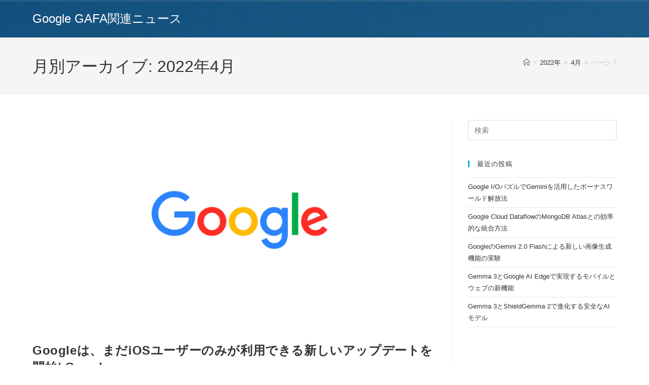

--- FILE ---
content_type: text/html; charset=UTF-8
request_url: https://gtvhub.com/2022/04/page/7/
body_size: 13146
content:
<!DOCTYPE html>
<html class="html" dir="ltr" lang="ja" prefix="og: https://ogp.me/ns#">
<head>
	<meta charset="UTF-8">
	<link rel="profile" href="https://gmpg.org/xfn/11">

	<title>4月, 2022 - Google GAFA関連ニュース - Page 7</title>

		<!-- All in One SEO 4.7.4.1 - aioseo.com -->
		<meta name="robots" content="noindex, nofollow, max-image-preview:large" />
		<link rel="canonical" href="https://gtvhub.com/2022/04/page/7/" />
		<link rel="prev" href="https://gtvhub.com/2022/04/page/6/" />
		<link rel="next" href="https://gtvhub.com/2022/04/page/8/" />
		<meta name="generator" content="All in One SEO (AIOSEO) 4.7.4.1" />
		<script type="application/ld+json" class="aioseo-schema">
			{"@context":"https:\/\/schema.org","@graph":[{"@type":"BreadcrumbList","@id":"https:\/\/gtvhub.com\/2022\/04\/page\/7\/#breadcrumblist","itemListElement":[{"@type":"ListItem","@id":"https:\/\/gtvhub.com\/#listItem","position":1,"name":"\u5bb6","item":"https:\/\/gtvhub.com\/","nextItem":"https:\/\/gtvhub.com\/2022\/#listItem"},{"@type":"ListItem","@id":"https:\/\/gtvhub.com\/2022\/#listItem","position":2,"name":"2022","item":"https:\/\/gtvhub.com\/2022\/","nextItem":"https:\/\/gtvhub.com\/2022\/04\/#listItem","previousItem":"https:\/\/gtvhub.com\/#listItem"},{"@type":"ListItem","@id":"https:\/\/gtvhub.com\/2022\/04\/#listItem","position":3,"name":"4\u6708, 2022","previousItem":"https:\/\/gtvhub.com\/2022\/#listItem"}]},{"@type":"CollectionPage","@id":"https:\/\/gtvhub.com\/2022\/04\/page\/7\/#collectionpage","url":"https:\/\/gtvhub.com\/2022\/04\/page\/7\/","name":"4\u6708, 2022 - Google GAFA\u95a2\u9023\u30cb\u30e5\u30fc\u30b9 - Page 7","inLanguage":"ja","isPartOf":{"@id":"https:\/\/gtvhub.com\/#website"},"breadcrumb":{"@id":"https:\/\/gtvhub.com\/2022\/04\/page\/7\/#breadcrumblist"}},{"@type":"Organization","@id":"https:\/\/gtvhub.com\/#organization","name":"Google GAFA\u95a2\u9023\u30cb\u30e5\u30fc\u30b9","description":"Google Workspace\u306a\u3069Google\u95a2\u9023\u30cb\u30e5\u30fc\u30b9","url":"https:\/\/gtvhub.com\/"},{"@type":"WebSite","@id":"https:\/\/gtvhub.com\/#website","url":"https:\/\/gtvhub.com\/","name":"Google GAFA\u95a2\u9023\u30cb\u30e5\u30fc\u30b9","description":"Google Workspace\u306a\u3069Google\u95a2\u9023\u30cb\u30e5\u30fc\u30b9","inLanguage":"ja","publisher":{"@id":"https:\/\/gtvhub.com\/#organization"}}]}
		</script>
		<!-- All in One SEO -->

<meta name="viewport" content="width=device-width, initial-scale=1"><link rel="alternate" type="application/rss+xml" title="Google GAFA関連ニュース &raquo; フィード" href="https://gtvhub.com/feed/" />
<script>
window._wpemojiSettings = {"baseUrl":"https:\/\/s.w.org\/images\/core\/emoji\/15.0.3\/72x72\/","ext":".png","svgUrl":"https:\/\/s.w.org\/images\/core\/emoji\/15.0.3\/svg\/","svgExt":".svg","source":{"concatemoji":"https:\/\/gtvhub.com\/wp-includes\/js\/wp-emoji-release.min.js?ver=6.6.4"}};
/*! This file is auto-generated */
!function(i,n){var o,s,e;function c(e){try{var t={supportTests:e,timestamp:(new Date).valueOf()};sessionStorage.setItem(o,JSON.stringify(t))}catch(e){}}function p(e,t,n){e.clearRect(0,0,e.canvas.width,e.canvas.height),e.fillText(t,0,0);var t=new Uint32Array(e.getImageData(0,0,e.canvas.width,e.canvas.height).data),r=(e.clearRect(0,0,e.canvas.width,e.canvas.height),e.fillText(n,0,0),new Uint32Array(e.getImageData(0,0,e.canvas.width,e.canvas.height).data));return t.every(function(e,t){return e===r[t]})}function u(e,t,n){switch(t){case"flag":return n(e,"\ud83c\udff3\ufe0f\u200d\u26a7\ufe0f","\ud83c\udff3\ufe0f\u200b\u26a7\ufe0f")?!1:!n(e,"\ud83c\uddfa\ud83c\uddf3","\ud83c\uddfa\u200b\ud83c\uddf3")&&!n(e,"\ud83c\udff4\udb40\udc67\udb40\udc62\udb40\udc65\udb40\udc6e\udb40\udc67\udb40\udc7f","\ud83c\udff4\u200b\udb40\udc67\u200b\udb40\udc62\u200b\udb40\udc65\u200b\udb40\udc6e\u200b\udb40\udc67\u200b\udb40\udc7f");case"emoji":return!n(e,"\ud83d\udc26\u200d\u2b1b","\ud83d\udc26\u200b\u2b1b")}return!1}function f(e,t,n){var r="undefined"!=typeof WorkerGlobalScope&&self instanceof WorkerGlobalScope?new OffscreenCanvas(300,150):i.createElement("canvas"),a=r.getContext("2d",{willReadFrequently:!0}),o=(a.textBaseline="top",a.font="600 32px Arial",{});return e.forEach(function(e){o[e]=t(a,e,n)}),o}function t(e){var t=i.createElement("script");t.src=e,t.defer=!0,i.head.appendChild(t)}"undefined"!=typeof Promise&&(o="wpEmojiSettingsSupports",s=["flag","emoji"],n.supports={everything:!0,everythingExceptFlag:!0},e=new Promise(function(e){i.addEventListener("DOMContentLoaded",e,{once:!0})}),new Promise(function(t){var n=function(){try{var e=JSON.parse(sessionStorage.getItem(o));if("object"==typeof e&&"number"==typeof e.timestamp&&(new Date).valueOf()<e.timestamp+604800&&"object"==typeof e.supportTests)return e.supportTests}catch(e){}return null}();if(!n){if("undefined"!=typeof Worker&&"undefined"!=typeof OffscreenCanvas&&"undefined"!=typeof URL&&URL.createObjectURL&&"undefined"!=typeof Blob)try{var e="postMessage("+f.toString()+"("+[JSON.stringify(s),u.toString(),p.toString()].join(",")+"));",r=new Blob([e],{type:"text/javascript"}),a=new Worker(URL.createObjectURL(r),{name:"wpTestEmojiSupports"});return void(a.onmessage=function(e){c(n=e.data),a.terminate(),t(n)})}catch(e){}c(n=f(s,u,p))}t(n)}).then(function(e){for(var t in e)n.supports[t]=e[t],n.supports.everything=n.supports.everything&&n.supports[t],"flag"!==t&&(n.supports.everythingExceptFlag=n.supports.everythingExceptFlag&&n.supports[t]);n.supports.everythingExceptFlag=n.supports.everythingExceptFlag&&!n.supports.flag,n.DOMReady=!1,n.readyCallback=function(){n.DOMReady=!0}}).then(function(){return e}).then(function(){var e;n.supports.everything||(n.readyCallback(),(e=n.source||{}).concatemoji?t(e.concatemoji):e.wpemoji&&e.twemoji&&(t(e.twemoji),t(e.wpemoji)))}))}((window,document),window._wpemojiSettings);
</script>
<style id='wp-emoji-styles-inline-css'>

	img.wp-smiley, img.emoji {
		display: inline !important;
		border: none !important;
		box-shadow: none !important;
		height: 1em !important;
		width: 1em !important;
		margin: 0 0.07em !important;
		vertical-align: -0.1em !important;
		background: none !important;
		padding: 0 !important;
	}
</style>
<link rel='stylesheet' id='wp-block-library-css' href='https://gtvhub.com/wp-includes/css/dist/block-library/style.min.css?ver=6.6.4' media='all' />
<style id='wp-block-library-theme-inline-css'>
.wp-block-audio :where(figcaption){color:#555;font-size:13px;text-align:center}.is-dark-theme .wp-block-audio :where(figcaption){color:#ffffffa6}.wp-block-audio{margin:0 0 1em}.wp-block-code{border:1px solid #ccc;border-radius:4px;font-family:Menlo,Consolas,monaco,monospace;padding:.8em 1em}.wp-block-embed :where(figcaption){color:#555;font-size:13px;text-align:center}.is-dark-theme .wp-block-embed :where(figcaption){color:#ffffffa6}.wp-block-embed{margin:0 0 1em}.blocks-gallery-caption{color:#555;font-size:13px;text-align:center}.is-dark-theme .blocks-gallery-caption{color:#ffffffa6}:root :where(.wp-block-image figcaption){color:#555;font-size:13px;text-align:center}.is-dark-theme :root :where(.wp-block-image figcaption){color:#ffffffa6}.wp-block-image{margin:0 0 1em}.wp-block-pullquote{border-bottom:4px solid;border-top:4px solid;color:currentColor;margin-bottom:1.75em}.wp-block-pullquote cite,.wp-block-pullquote footer,.wp-block-pullquote__citation{color:currentColor;font-size:.8125em;font-style:normal;text-transform:uppercase}.wp-block-quote{border-left:.25em solid;margin:0 0 1.75em;padding-left:1em}.wp-block-quote cite,.wp-block-quote footer{color:currentColor;font-size:.8125em;font-style:normal;position:relative}.wp-block-quote.has-text-align-right{border-left:none;border-right:.25em solid;padding-left:0;padding-right:1em}.wp-block-quote.has-text-align-center{border:none;padding-left:0}.wp-block-quote.is-large,.wp-block-quote.is-style-large,.wp-block-quote.is-style-plain{border:none}.wp-block-search .wp-block-search__label{font-weight:700}.wp-block-search__button{border:1px solid #ccc;padding:.375em .625em}:where(.wp-block-group.has-background){padding:1.25em 2.375em}.wp-block-separator.has-css-opacity{opacity:.4}.wp-block-separator{border:none;border-bottom:2px solid;margin-left:auto;margin-right:auto}.wp-block-separator.has-alpha-channel-opacity{opacity:1}.wp-block-separator:not(.is-style-wide):not(.is-style-dots){width:100px}.wp-block-separator.has-background:not(.is-style-dots){border-bottom:none;height:1px}.wp-block-separator.has-background:not(.is-style-wide):not(.is-style-dots){height:2px}.wp-block-table{margin:0 0 1em}.wp-block-table td,.wp-block-table th{word-break:normal}.wp-block-table :where(figcaption){color:#555;font-size:13px;text-align:center}.is-dark-theme .wp-block-table :where(figcaption){color:#ffffffa6}.wp-block-video :where(figcaption){color:#555;font-size:13px;text-align:center}.is-dark-theme .wp-block-video :where(figcaption){color:#ffffffa6}.wp-block-video{margin:0 0 1em}:root :where(.wp-block-template-part.has-background){margin-bottom:0;margin-top:0;padding:1.25em 2.375em}
</style>
<style id='classic-theme-styles-inline-css'>
/*! This file is auto-generated */
.wp-block-button__link{color:#fff;background-color:#32373c;border-radius:9999px;box-shadow:none;text-decoration:none;padding:calc(.667em + 2px) calc(1.333em + 2px);font-size:1.125em}.wp-block-file__button{background:#32373c;color:#fff;text-decoration:none}
</style>
<style id='global-styles-inline-css'>
:root{--wp--preset--aspect-ratio--square: 1;--wp--preset--aspect-ratio--4-3: 4/3;--wp--preset--aspect-ratio--3-4: 3/4;--wp--preset--aspect-ratio--3-2: 3/2;--wp--preset--aspect-ratio--2-3: 2/3;--wp--preset--aspect-ratio--16-9: 16/9;--wp--preset--aspect-ratio--9-16: 9/16;--wp--preset--color--black: #000000;--wp--preset--color--cyan-bluish-gray: #abb8c3;--wp--preset--color--white: #ffffff;--wp--preset--color--pale-pink: #f78da7;--wp--preset--color--vivid-red: #cf2e2e;--wp--preset--color--luminous-vivid-orange: #ff6900;--wp--preset--color--luminous-vivid-amber: #fcb900;--wp--preset--color--light-green-cyan: #7bdcb5;--wp--preset--color--vivid-green-cyan: #00d084;--wp--preset--color--pale-cyan-blue: #8ed1fc;--wp--preset--color--vivid-cyan-blue: #0693e3;--wp--preset--color--vivid-purple: #9b51e0;--wp--preset--gradient--vivid-cyan-blue-to-vivid-purple: linear-gradient(135deg,rgba(6,147,227,1) 0%,rgb(155,81,224) 100%);--wp--preset--gradient--light-green-cyan-to-vivid-green-cyan: linear-gradient(135deg,rgb(122,220,180) 0%,rgb(0,208,130) 100%);--wp--preset--gradient--luminous-vivid-amber-to-luminous-vivid-orange: linear-gradient(135deg,rgba(252,185,0,1) 0%,rgba(255,105,0,1) 100%);--wp--preset--gradient--luminous-vivid-orange-to-vivid-red: linear-gradient(135deg,rgba(255,105,0,1) 0%,rgb(207,46,46) 100%);--wp--preset--gradient--very-light-gray-to-cyan-bluish-gray: linear-gradient(135deg,rgb(238,238,238) 0%,rgb(169,184,195) 100%);--wp--preset--gradient--cool-to-warm-spectrum: linear-gradient(135deg,rgb(74,234,220) 0%,rgb(151,120,209) 20%,rgb(207,42,186) 40%,rgb(238,44,130) 60%,rgb(251,105,98) 80%,rgb(254,248,76) 100%);--wp--preset--gradient--blush-light-purple: linear-gradient(135deg,rgb(255,206,236) 0%,rgb(152,150,240) 100%);--wp--preset--gradient--blush-bordeaux: linear-gradient(135deg,rgb(254,205,165) 0%,rgb(254,45,45) 50%,rgb(107,0,62) 100%);--wp--preset--gradient--luminous-dusk: linear-gradient(135deg,rgb(255,203,112) 0%,rgb(199,81,192) 50%,rgb(65,88,208) 100%);--wp--preset--gradient--pale-ocean: linear-gradient(135deg,rgb(255,245,203) 0%,rgb(182,227,212) 50%,rgb(51,167,181) 100%);--wp--preset--gradient--electric-grass: linear-gradient(135deg,rgb(202,248,128) 0%,rgb(113,206,126) 100%);--wp--preset--gradient--midnight: linear-gradient(135deg,rgb(2,3,129) 0%,rgb(40,116,252) 100%);--wp--preset--font-size--small: 13px;--wp--preset--font-size--medium: 20px;--wp--preset--font-size--large: 36px;--wp--preset--font-size--x-large: 42px;--wp--preset--spacing--20: 0.44rem;--wp--preset--spacing--30: 0.67rem;--wp--preset--spacing--40: 1rem;--wp--preset--spacing--50: 1.5rem;--wp--preset--spacing--60: 2.25rem;--wp--preset--spacing--70: 3.38rem;--wp--preset--spacing--80: 5.06rem;--wp--preset--shadow--natural: 6px 6px 9px rgba(0, 0, 0, 0.2);--wp--preset--shadow--deep: 12px 12px 50px rgba(0, 0, 0, 0.4);--wp--preset--shadow--sharp: 6px 6px 0px rgba(0, 0, 0, 0.2);--wp--preset--shadow--outlined: 6px 6px 0px -3px rgba(255, 255, 255, 1), 6px 6px rgba(0, 0, 0, 1);--wp--preset--shadow--crisp: 6px 6px 0px rgba(0, 0, 0, 1);}:where(.is-layout-flex){gap: 0.5em;}:where(.is-layout-grid){gap: 0.5em;}body .is-layout-flex{display: flex;}.is-layout-flex{flex-wrap: wrap;align-items: center;}.is-layout-flex > :is(*, div){margin: 0;}body .is-layout-grid{display: grid;}.is-layout-grid > :is(*, div){margin: 0;}:where(.wp-block-columns.is-layout-flex){gap: 2em;}:where(.wp-block-columns.is-layout-grid){gap: 2em;}:where(.wp-block-post-template.is-layout-flex){gap: 1.25em;}:where(.wp-block-post-template.is-layout-grid){gap: 1.25em;}.has-black-color{color: var(--wp--preset--color--black) !important;}.has-cyan-bluish-gray-color{color: var(--wp--preset--color--cyan-bluish-gray) !important;}.has-white-color{color: var(--wp--preset--color--white) !important;}.has-pale-pink-color{color: var(--wp--preset--color--pale-pink) !important;}.has-vivid-red-color{color: var(--wp--preset--color--vivid-red) !important;}.has-luminous-vivid-orange-color{color: var(--wp--preset--color--luminous-vivid-orange) !important;}.has-luminous-vivid-amber-color{color: var(--wp--preset--color--luminous-vivid-amber) !important;}.has-light-green-cyan-color{color: var(--wp--preset--color--light-green-cyan) !important;}.has-vivid-green-cyan-color{color: var(--wp--preset--color--vivid-green-cyan) !important;}.has-pale-cyan-blue-color{color: var(--wp--preset--color--pale-cyan-blue) !important;}.has-vivid-cyan-blue-color{color: var(--wp--preset--color--vivid-cyan-blue) !important;}.has-vivid-purple-color{color: var(--wp--preset--color--vivid-purple) !important;}.has-black-background-color{background-color: var(--wp--preset--color--black) !important;}.has-cyan-bluish-gray-background-color{background-color: var(--wp--preset--color--cyan-bluish-gray) !important;}.has-white-background-color{background-color: var(--wp--preset--color--white) !important;}.has-pale-pink-background-color{background-color: var(--wp--preset--color--pale-pink) !important;}.has-vivid-red-background-color{background-color: var(--wp--preset--color--vivid-red) !important;}.has-luminous-vivid-orange-background-color{background-color: var(--wp--preset--color--luminous-vivid-orange) !important;}.has-luminous-vivid-amber-background-color{background-color: var(--wp--preset--color--luminous-vivid-amber) !important;}.has-light-green-cyan-background-color{background-color: var(--wp--preset--color--light-green-cyan) !important;}.has-vivid-green-cyan-background-color{background-color: var(--wp--preset--color--vivid-green-cyan) !important;}.has-pale-cyan-blue-background-color{background-color: var(--wp--preset--color--pale-cyan-blue) !important;}.has-vivid-cyan-blue-background-color{background-color: var(--wp--preset--color--vivid-cyan-blue) !important;}.has-vivid-purple-background-color{background-color: var(--wp--preset--color--vivid-purple) !important;}.has-black-border-color{border-color: var(--wp--preset--color--black) !important;}.has-cyan-bluish-gray-border-color{border-color: var(--wp--preset--color--cyan-bluish-gray) !important;}.has-white-border-color{border-color: var(--wp--preset--color--white) !important;}.has-pale-pink-border-color{border-color: var(--wp--preset--color--pale-pink) !important;}.has-vivid-red-border-color{border-color: var(--wp--preset--color--vivid-red) !important;}.has-luminous-vivid-orange-border-color{border-color: var(--wp--preset--color--luminous-vivid-orange) !important;}.has-luminous-vivid-amber-border-color{border-color: var(--wp--preset--color--luminous-vivid-amber) !important;}.has-light-green-cyan-border-color{border-color: var(--wp--preset--color--light-green-cyan) !important;}.has-vivid-green-cyan-border-color{border-color: var(--wp--preset--color--vivid-green-cyan) !important;}.has-pale-cyan-blue-border-color{border-color: var(--wp--preset--color--pale-cyan-blue) !important;}.has-vivid-cyan-blue-border-color{border-color: var(--wp--preset--color--vivid-cyan-blue) !important;}.has-vivid-purple-border-color{border-color: var(--wp--preset--color--vivid-purple) !important;}.has-vivid-cyan-blue-to-vivid-purple-gradient-background{background: var(--wp--preset--gradient--vivid-cyan-blue-to-vivid-purple) !important;}.has-light-green-cyan-to-vivid-green-cyan-gradient-background{background: var(--wp--preset--gradient--light-green-cyan-to-vivid-green-cyan) !important;}.has-luminous-vivid-amber-to-luminous-vivid-orange-gradient-background{background: var(--wp--preset--gradient--luminous-vivid-amber-to-luminous-vivid-orange) !important;}.has-luminous-vivid-orange-to-vivid-red-gradient-background{background: var(--wp--preset--gradient--luminous-vivid-orange-to-vivid-red) !important;}.has-very-light-gray-to-cyan-bluish-gray-gradient-background{background: var(--wp--preset--gradient--very-light-gray-to-cyan-bluish-gray) !important;}.has-cool-to-warm-spectrum-gradient-background{background: var(--wp--preset--gradient--cool-to-warm-spectrum) !important;}.has-blush-light-purple-gradient-background{background: var(--wp--preset--gradient--blush-light-purple) !important;}.has-blush-bordeaux-gradient-background{background: var(--wp--preset--gradient--blush-bordeaux) !important;}.has-luminous-dusk-gradient-background{background: var(--wp--preset--gradient--luminous-dusk) !important;}.has-pale-ocean-gradient-background{background: var(--wp--preset--gradient--pale-ocean) !important;}.has-electric-grass-gradient-background{background: var(--wp--preset--gradient--electric-grass) !important;}.has-midnight-gradient-background{background: var(--wp--preset--gradient--midnight) !important;}.has-small-font-size{font-size: var(--wp--preset--font-size--small) !important;}.has-medium-font-size{font-size: var(--wp--preset--font-size--medium) !important;}.has-large-font-size{font-size: var(--wp--preset--font-size--large) !important;}.has-x-large-font-size{font-size: var(--wp--preset--font-size--x-large) !important;}
:where(.wp-block-post-template.is-layout-flex){gap: 1.25em;}:where(.wp-block-post-template.is-layout-grid){gap: 1.25em;}
:where(.wp-block-columns.is-layout-flex){gap: 2em;}:where(.wp-block-columns.is-layout-grid){gap: 2em;}
:root :where(.wp-block-pullquote){font-size: 1.5em;line-height: 1.6;}
</style>
<link rel='stylesheet' id='font-awesome-css' href='https://gtvhub.com/wp-content/themes/oceanwp/assets/fonts/fontawesome/css/all.min.css?ver=6.4.2' media='all' />
<link rel='stylesheet' id='simple-line-icons-css' href='https://gtvhub.com/wp-content/themes/oceanwp/assets/css/third/simple-line-icons.min.css?ver=2.4.0' media='all' />
<link rel='stylesheet' id='oceanwp-style-css' href='https://gtvhub.com/wp-content/themes/oceanwp/assets/css/style.min.css?ver=4.0.2' media='all' />
<script src="https://gtvhub.com/wp-includes/js/jquery/jquery.min.js?ver=3.7.1" id="jquery-core-js"></script>
<script src="https://gtvhub.com/wp-includes/js/jquery/jquery-migrate.min.js?ver=3.4.1" id="jquery-migrate-js"></script>
<link rel="https://api.w.org/" href="https://gtvhub.com/wp-json/" /><link rel="EditURI" type="application/rsd+xml" title="RSD" href="https://gtvhub.com/xmlrpc.php?rsd" />
<meta name="generator" content="WordPress 6.6.4" />
<link rel="icon" href="https://gtvhub.com/wp-content/uploads/2020/08/cropped-クラウドへのアップロードアイコン素材-1-32x32.png" sizes="32x32" />
<link rel="icon" href="https://gtvhub.com/wp-content/uploads/2020/08/cropped-クラウドへのアップロードアイコン素材-1-192x192.png" sizes="192x192" />
<link rel="apple-touch-icon" href="https://gtvhub.com/wp-content/uploads/2020/08/cropped-クラウドへのアップロードアイコン素材-1-180x180.png" />
<meta name="msapplication-TileImage" content="https://gtvhub.com/wp-content/uploads/2020/08/cropped-クラウドへのアップロードアイコン素材-1-270x270.png" />
<!-- OceanWP CSS -->
<style type="text/css">
/* Colors */body .theme-button,body input[type="submit"],body button[type="submit"],body button,body .button,body div.wpforms-container-full .wpforms-form input[type=submit],body div.wpforms-container-full .wpforms-form button[type=submit],body div.wpforms-container-full .wpforms-form .wpforms-page-button{border-color:#ffffff}body .theme-button:hover,body input[type="submit"]:hover,body button[type="submit"]:hover,body button:hover,body .button:hover,body div.wpforms-container-full .wpforms-form input[type=submit]:hover,body div.wpforms-container-full .wpforms-form input[type=submit]:active,body div.wpforms-container-full .wpforms-form button[type=submit]:hover,body div.wpforms-container-full .wpforms-form button[type=submit]:active,body div.wpforms-container-full .wpforms-form .wpforms-page-button:hover,body div.wpforms-container-full .wpforms-form .wpforms-page-button:active{border-color:#ffffff}/* OceanWP Style Settings CSS */.theme-button,input[type="submit"],button[type="submit"],button,.button,body div.wpforms-container-full .wpforms-form input[type=submit],body div.wpforms-container-full .wpforms-form button[type=submit],body div.wpforms-container-full .wpforms-form .wpforms-page-button{border-style:solid}.theme-button,input[type="submit"],button[type="submit"],button,.button,body div.wpforms-container-full .wpforms-form input[type=submit],body div.wpforms-container-full .wpforms-form button[type=submit],body div.wpforms-container-full .wpforms-form .wpforms-page-button{border-width:1px}form input[type="text"],form input[type="password"],form input[type="email"],form input[type="url"],form input[type="date"],form input[type="month"],form input[type="time"],form input[type="datetime"],form input[type="datetime-local"],form input[type="week"],form input[type="number"],form input[type="search"],form input[type="tel"],form input[type="color"],form select,form textarea,.woocommerce .woocommerce-checkout .select2-container--default .select2-selection--single{border-style:solid}body div.wpforms-container-full .wpforms-form input[type=date],body div.wpforms-container-full .wpforms-form input[type=datetime],body div.wpforms-container-full .wpforms-form input[type=datetime-local],body div.wpforms-container-full .wpforms-form input[type=email],body div.wpforms-container-full .wpforms-form input[type=month],body div.wpforms-container-full .wpforms-form input[type=number],body div.wpforms-container-full .wpforms-form input[type=password],body div.wpforms-container-full .wpforms-form input[type=range],body div.wpforms-container-full .wpforms-form input[type=search],body div.wpforms-container-full .wpforms-form input[type=tel],body div.wpforms-container-full .wpforms-form input[type=text],body div.wpforms-container-full .wpforms-form input[type=time],body div.wpforms-container-full .wpforms-form input[type=url],body div.wpforms-container-full .wpforms-form input[type=week],body div.wpforms-container-full .wpforms-form select,body div.wpforms-container-full .wpforms-form textarea{border-style:solid}form input[type="text"],form input[type="password"],form input[type="email"],form input[type="url"],form input[type="date"],form input[type="month"],form input[type="time"],form input[type="datetime"],form input[type="datetime-local"],form input[type="week"],form input[type="number"],form input[type="search"],form input[type="tel"],form input[type="color"],form select,form textarea{border-radius:3px}body div.wpforms-container-full .wpforms-form input[type=date],body div.wpforms-container-full .wpforms-form input[type=datetime],body div.wpforms-container-full .wpforms-form input[type=datetime-local],body div.wpforms-container-full .wpforms-form input[type=email],body div.wpforms-container-full .wpforms-form input[type=month],body div.wpforms-container-full .wpforms-form input[type=number],body div.wpforms-container-full .wpforms-form input[type=password],body div.wpforms-container-full .wpforms-form input[type=range],body div.wpforms-container-full .wpforms-form input[type=search],body div.wpforms-container-full .wpforms-form input[type=tel],body div.wpforms-container-full .wpforms-form input[type=text],body div.wpforms-container-full .wpforms-form input[type=time],body div.wpforms-container-full .wpforms-form input[type=url],body div.wpforms-container-full .wpforms-form input[type=week],body div.wpforms-container-full .wpforms-form select,body div.wpforms-container-full .wpforms-form textarea{border-radius:3px}/* Header */#site-logo a.site-logo-text{color:#ffffff}/* Header Image CSS */#site-header{background-image:url(https://gtvhub.com/wp-content/uploads/2020/08/cropped-google_mv-1.jpg);background-position:centercenter}/* Typography */body{font-size:14px;line-height:1.8}h1,h2,h3,h4,h5,h6,.theme-heading,.widget-title,.oceanwp-widget-recent-posts-title,.comment-reply-title,.entry-title,.sidebar-box .widget-title{line-height:1.4}h1{font-size:23px;line-height:1.4}h2{font-size:20px;line-height:1.4}h3{font-size:18px;line-height:1.4}h4{font-size:17px;line-height:1.4}h5{font-size:14px;line-height:1.4}h6{font-size:15px;line-height:1.4}.page-header .page-header-title,.page-header.background-image-page-header .page-header-title{font-size:32px;line-height:1.4}.page-header .page-subheading{font-size:15px;line-height:1.8}.site-breadcrumbs,.site-breadcrumbs a{font-size:13px;line-height:1.4}#top-bar-content,#top-bar-social-alt{font-size:12px;line-height:1.8}#site-logo a.site-logo-text{font-size:24px;line-height:1.8}.dropdown-menu ul li a.menu-link,#site-header.full_screen-header .fs-dropdown-menu ul.sub-menu li a{font-size:12px;line-height:1.2;letter-spacing:.6px}.sidr-class-dropdown-menu li a,a.sidr-class-toggle-sidr-close,#mobile-dropdown ul li a,body #mobile-fullscreen ul li a{font-size:15px;line-height:1.8}.blog-entry.post .blog-entry-header .entry-title a{font-size:24px;line-height:1.4}.ocean-single-post-header .single-post-title{font-size:34px;line-height:1.4;letter-spacing:.6px}.ocean-single-post-header ul.meta-item li,.ocean-single-post-header ul.meta-item li a{font-size:13px;line-height:1.4;letter-spacing:.6px}.ocean-single-post-header .post-author-name,.ocean-single-post-header .post-author-name a{font-size:14px;line-height:1.4;letter-spacing:.6px}.ocean-single-post-header .post-author-description{font-size:12px;line-height:1.4;letter-spacing:.6px}.single-post .entry-title{line-height:1.4;letter-spacing:.6px}.single-post ul.meta li,.single-post ul.meta li a{font-size:14px;line-height:1.4;letter-spacing:.6px}.sidebar-box .widget-title,.sidebar-box.widget_block .wp-block-heading{font-size:13px;line-height:1;letter-spacing:1px}#footer-widgets .footer-box .widget-title{font-size:13px;line-height:1;letter-spacing:1px}#footer-bottom #copyright{font-size:12px;line-height:1}#footer-bottom #footer-bottom-menu{font-size:12px;line-height:1}.woocommerce-store-notice.demo_store{line-height:2;letter-spacing:1.5px}.demo_store .woocommerce-store-notice__dismiss-link{line-height:2;letter-spacing:1.5px}.woocommerce ul.products li.product li.title h2,.woocommerce ul.products li.product li.title a{font-size:14px;line-height:1.5}.woocommerce ul.products li.product li.category,.woocommerce ul.products li.product li.category a{font-size:12px;line-height:1}.woocommerce ul.products li.product .price{font-size:18px;line-height:1}.woocommerce ul.products li.product .button,.woocommerce ul.products li.product .product-inner .added_to_cart{font-size:12px;line-height:1.5;letter-spacing:1px}.woocommerce ul.products li.owp-woo-cond-notice span,.woocommerce ul.products li.owp-woo-cond-notice a{font-size:16px;line-height:1;letter-spacing:1px;font-weight:600;text-transform:capitalize}.woocommerce div.product .product_title{font-size:24px;line-height:1.4;letter-spacing:.6px}.woocommerce div.product p.price{font-size:36px;line-height:1}.woocommerce .owp-btn-normal .summary form button.button,.woocommerce .owp-btn-big .summary form button.button,.woocommerce .owp-btn-very-big .summary form button.button{font-size:12px;line-height:1.5;letter-spacing:1px;text-transform:uppercase}.woocommerce div.owp-woo-single-cond-notice span,.woocommerce div.owp-woo-single-cond-notice a{font-size:18px;line-height:2;letter-spacing:1.5px;font-weight:600;text-transform:capitalize}
</style></head>

<body class="archive date paged wp-embed-responsive paged-7 date-paged-7 oceanwp-theme dropdown-mobile default-breakpoint has-sidebar content-right-sidebar has-breadcrumbs" itemscope="itemscope" itemtype="https://schema.org/WebPage">

	
	
	<div id="outer-wrap" class="site clr">

		<a class="skip-link screen-reader-text" href="#main">コンテンツへスキップ</a>

		
		<div id="wrap" class="clr">

			
			
<header id="site-header" class="minimal-header has-header-media clr" data-height="74" itemscope="itemscope" itemtype="https://schema.org/WPHeader" role="banner">

	
					
			<div id="site-header-inner" class="clr container">

				
				

<div id="site-logo" class="clr" itemscope itemtype="https://schema.org/Brand" >

	
	<div id="site-logo-inner" class="clr">

						<a href="https://gtvhub.com/" rel="home" class="site-title site-logo-text"  style=color:#;>Google GAFA関連ニュース</a>
				
	</div><!-- #site-logo-inner -->

	
	
</div><!-- #site-logo -->


				
			</div><!-- #site-header-inner -->

			
<div id="mobile-dropdown" class="clr" >

	<nav class="clr" itemscope="itemscope" itemtype="https://schema.org/SiteNavigationElement">

		
<div id="mobile-menu-search" class="clr">
	<form aria-label="サイト内検索" method="get" action="https://gtvhub.com/" class="mobile-searchform">
		<input aria-label="Insert search query" value="" class="field" id="ocean-mobile-search-1" type="search" name="s" autocomplete="off" placeholder="検索" />
		<button aria-label="検索を実行" type="submit" class="searchform-submit">
			<i class=" icon-magnifier" aria-hidden="true" role="img"></i>		</button>
					</form>
</div><!-- .mobile-menu-search -->

	</nav>

</div>

			
			
					<div class="overlay-header-media"></div>
			
		
</header><!-- #site-header -->


			
			<main id="main" class="site-main clr"  role="main">

				

<header class="page-header">

	
	<div class="container clr page-header-inner">

		
			<h1 class="page-header-title clr" itemprop="headline">月別アーカイブ: 2022年4月</h1>

			
		
		<nav role="navigation" aria-label="パンくずリスト" class="site-breadcrumbs clr position-"><ol class="trail-items" itemscope itemtype="http://schema.org/BreadcrumbList"><meta name="numberOfItems" content="4" /><meta name="itemListOrder" content="Ascending" /><li class="trail-item trail-begin" itemprop="itemListElement" itemscope itemtype="https://schema.org/ListItem"><a href="https://gtvhub.com" rel="home" aria-label="ホーム" itemprop="item"><span itemprop="name"><i class=" icon-home" aria-hidden="true" role="img"></i><span class="breadcrumb-home has-icon">ホーム</span></span></a><span class="breadcrumb-sep">></span><meta itemprop="position" content="1" /></li><li class="trail-item" itemprop="itemListElement" itemscope itemtype="https://schema.org/ListItem"><a href="https://gtvhub.com/2022/" itemprop="item"><span itemprop="name">2022年</span></a><span class="breadcrumb-sep">></span><meta itemprop="position" content="2" /></li><li class="trail-item" itemprop="itemListElement" itemscope itemtype="https://schema.org/ListItem"><a href="https://gtvhub.com/2022/04/" itemprop="item"><span itemprop="name">4月</span></a><span class="breadcrumb-sep">></span><meta itemprop="position" content="3" /></li><li class="trail-item trail-end" itemprop="itemListElement" itemscope itemtype="https://schema.org/ListItem"><span itemprop="name">ページ 7</span><meta itemprop="position" content="4" /></li></ol></nav>
	</div><!-- .page-header-inner -->

	
	
</header><!-- .page-header -->


	
	<div id="content-wrap" class="container clr">

		
		<div id="primary" class="content-area clr">

			
			<div id="content" class="site-content clr">

				
										<div id="blog-entries" class="entries clr">

							
							
								
								
	<article id="post-2994" class="blog-entry clr large-entry post-2994 post type-post status-publish format-standard has-post-thumbnail hentry category-google entry has-media">

		<div class="blog-entry-inner clr">

			
<div class="thumbnail">

	<a href="https://gtvhub.com/google/google%e3%81%af%e3%80%81%e3%81%be%e3%81%a0ios%e3%83%a6%e3%83%bc%e3%82%b6%e3%83%bc%e3%81%ae%e3%81%bf%e3%81%8c%e5%88%a9%e7%94%a8%e3%81%a7%e3%81%8d%e3%82%8b%e6%96%b0%e3%81%97%e3%81%84%e3%82%a2%e3%83%83/" class="thumbnail-link">

		<img width="768" height="402" src="https://gtvhub.com/wp-content/uploads/2020/12/google.jpg" class="attachment-full size-full wp-post-image" alt="Read more about the article Googleは、まだiOSユーザーのみが利用できる新しいアップデートを開始/ Google" itemprop="image" decoding="async" fetchpriority="high" srcset="https://gtvhub.com/wp-content/uploads/2020/12/google.jpg 768w, https://gtvhub.com/wp-content/uploads/2020/12/google-300x157.jpg 300w" sizes="(max-width: 768px) 100vw, 768px" />			<span class="overlay"></span>
			
	</a>

	
</div><!-- .thumbnail -->


<header class="blog-entry-header clr">
	<h2 class="blog-entry-title entry-title">
		<a href="https://gtvhub.com/google/google%e3%81%af%e3%80%81%e3%81%be%e3%81%a0ios%e3%83%a6%e3%83%bc%e3%82%b6%e3%83%bc%e3%81%ae%e3%81%bf%e3%81%8c%e5%88%a9%e7%94%a8%e3%81%a7%e3%81%8d%e3%82%8b%e6%96%b0%e3%81%97%e3%81%84%e3%82%a2%e3%83%83/"  rel="bookmark">Googleは、まだiOSユーザーのみが利用できる新しいアップデートを開始/ Google</a>
	</h2><!-- .blog-entry-title -->
</header><!-- .blog-entry-header -->


<ul class="meta obem-default clr" aria-label="投稿の詳細:">

	
					<li class="meta-author" itemprop="name"><span class="screen-reader-text">投稿者:</span><i class=" icon-user" aria-hidden="true" role="img"></i><a href="https://gtvhub.com/author/koutake/" title="Google解説ライター 奥村 の投稿" rel="author"  itemprop="author" itemscope="itemscope" itemtype="https://schema.org/Person">Google解説ライター 奥村</a></li>
		
		
		
		
		
		
	
		
					<li class="meta-date" itemprop="datePublished"><span class="screen-reader-text">投稿公開日:</span><i class=" icon-clock" aria-hidden="true" role="img"></i>2022年4月7日</li>
		
		
		
		
		
	
		
		
		
					<li class="meta-cat"><span class="screen-reader-text">投稿カテゴリー:</span><i class=" icon-folder" aria-hidden="true" role="img"></i><a href="https://gtvhub.com/category/google/" rel="category tag">Google</a></li>
		
		
		
	
		
		
		
		
		
		
	
</ul>



<div class="blog-entry-summary clr" itemprop="text">

	
		<p>
			Googleは、情報の調達、他のユーザーとのつながり、作業フ&hellip;		</p>

		
</div><!-- .blog-entry-summary -->



<div class="blog-entry-readmore clr">
	
<a href="https://gtvhub.com/google/google%e3%81%af%e3%80%81%e3%81%be%e3%81%a0ios%e3%83%a6%e3%83%bc%e3%82%b6%e3%83%bc%e3%81%ae%e3%81%bf%e3%81%8c%e5%88%a9%e7%94%a8%e3%81%a7%e3%81%8d%e3%82%8b%e6%96%b0%e3%81%97%e3%81%84%e3%82%a2%e3%83%83/" 
	>
	続きを読む<span class="screen-reader-text">Googleは、まだiOSユーザーのみが利用できる新しいアップデートを開始/ Google</span><i class=" fa fa-angle-right" aria-hidden="true" role="img"></i></a>

</div><!-- .blog-entry-readmore -->


			
		</div><!-- .blog-entry-inner -->

	</article><!-- #post-## -->

	
								
							
								
								
	<article id="post-2993" class="blog-entry clr large-entry post-2993 post type-post status-publish format-standard has-post-thumbnail hentry category-google entry has-media">

		<div class="blog-entry-inner clr">

			
<div class="thumbnail">

	<a href="https://gtvhub.com/google/google%e3%81%af%e3%80%81%e3%82%aa%e3%83%b3%e3%83%a9%e3%82%a4%e3%83%b3%e8%b2%b7%e3%81%84%e7%89%a9%e5%ae%a2%e3%81%8c%e5%b0%8f%e5%a3%b2%e6%a4%9c%e7%b4%a2%e3%83%84%e3%83%bc%e3%83%ab%e3%81%a7%e3%82%88/" class="thumbnail-link">

		<img width="768" height="402" src="https://gtvhub.com/wp-content/uploads/2020/12/google.jpg" class="attachment-full size-full wp-post-image" alt="Read more about the article Googleは、オンライン買い物客が小売検索ツールでより関連性の高い結果を得るのを助けます / Google" itemprop="image" decoding="async" srcset="https://gtvhub.com/wp-content/uploads/2020/12/google.jpg 768w, https://gtvhub.com/wp-content/uploads/2020/12/google-300x157.jpg 300w" sizes="(max-width: 768px) 100vw, 768px" />			<span class="overlay"></span>
			
	</a>

	
</div><!-- .thumbnail -->


<header class="blog-entry-header clr">
	<h2 class="blog-entry-title entry-title">
		<a href="https://gtvhub.com/google/google%e3%81%af%e3%80%81%e3%82%aa%e3%83%b3%e3%83%a9%e3%82%a4%e3%83%b3%e8%b2%b7%e3%81%84%e7%89%a9%e5%ae%a2%e3%81%8c%e5%b0%8f%e5%a3%b2%e6%a4%9c%e7%b4%a2%e3%83%84%e3%83%bc%e3%83%ab%e3%81%a7%e3%82%88/"  rel="bookmark">Googleは、オンライン買い物客が小売検索ツールでより関連性の高い結果を得るのを助けます / Google</a>
	</h2><!-- .blog-entry-title -->
</header><!-- .blog-entry-header -->


<ul class="meta obem-default clr" aria-label="投稿の詳細:">

	
					<li class="meta-author" itemprop="name"><span class="screen-reader-text">投稿者:</span><i class=" icon-user" aria-hidden="true" role="img"></i><a href="https://gtvhub.com/author/koutake/" title="Google解説ライター 奥村 の投稿" rel="author"  itemprop="author" itemscope="itemscope" itemtype="https://schema.org/Person">Google解説ライター 奥村</a></li>
		
		
		
		
		
		
	
		
					<li class="meta-date" itemprop="datePublished"><span class="screen-reader-text">投稿公開日:</span><i class=" icon-clock" aria-hidden="true" role="img"></i>2022年4月7日</li>
		
		
		
		
		
	
		
		
		
					<li class="meta-cat"><span class="screen-reader-text">投稿カテゴリー:</span><i class=" icon-folder" aria-hidden="true" role="img"></i><a href="https://gtvhub.com/category/google/" rel="category tag">Google</a></li>
		
		
		
	
		
		
		
		
		
		
	
</ul>



<div class="blog-entry-summary clr" itemprop="text">

	
		<p>
			Googleは、オンライン買い物客がより価値のある小売体験を&hellip;		</p>

		
</div><!-- .blog-entry-summary -->



<div class="blog-entry-readmore clr">
	
<a href="https://gtvhub.com/google/google%e3%81%af%e3%80%81%e3%82%aa%e3%83%b3%e3%83%a9%e3%82%a4%e3%83%b3%e8%b2%b7%e3%81%84%e7%89%a9%e5%ae%a2%e3%81%8c%e5%b0%8f%e5%a3%b2%e6%a4%9c%e7%b4%a2%e3%83%84%e3%83%bc%e3%83%ab%e3%81%a7%e3%82%88/" 
	>
	続きを読む<span class="screen-reader-text">Googleは、オンライン買い物客が小売検索ツールでより関連性の高い結果を得るのを助けます / Google</span><i class=" fa fa-angle-right" aria-hidden="true" role="img"></i></a>

</div><!-- .blog-entry-readmore -->


			
		</div><!-- .blog-entry-inner -->

	</article><!-- #post-## -->

	
								
							
								
								
	<article id="post-2992" class="blog-entry clr large-entry post-2992 post type-post status-publish format-standard has-post-thumbnail hentry category-google entry has-media">

		<div class="blog-entry-inner clr">

			
<div class="thumbnail">

	<a href="https://gtvhub.com/google/google%e3%83%9e%e3%83%83%e3%83%97%e3%81%af%e3%80%81%e3%83%88%e3%83%a9%e3%83%95%e3%82%a3%e3%83%83%e3%82%af%e3%81%ae%e6%9b%b4%e6%96%b0%e3%82%84%e3%81%9d%e3%81%ae%e4%bb%96%e3%81%ae%e6%8e%92%e4%bb%96/" class="thumbnail-link">

		<img width="768" height="402" src="https://gtvhub.com/wp-content/uploads/2020/12/google.jpg" class="attachment-full size-full wp-post-image" alt="Read more about the article Googleマップは、トラフィックの更新やその他の排他的な機能を追加することで、新しいiOSの機能を活用しています / Google" itemprop="image" decoding="async" srcset="https://gtvhub.com/wp-content/uploads/2020/12/google.jpg 768w, https://gtvhub.com/wp-content/uploads/2020/12/google-300x157.jpg 300w" sizes="(max-width: 768px) 100vw, 768px" />			<span class="overlay"></span>
			
	</a>

	
</div><!-- .thumbnail -->


<header class="blog-entry-header clr">
	<h2 class="blog-entry-title entry-title">
		<a href="https://gtvhub.com/google/google%e3%83%9e%e3%83%83%e3%83%97%e3%81%af%e3%80%81%e3%83%88%e3%83%a9%e3%83%95%e3%82%a3%e3%83%83%e3%82%af%e3%81%ae%e6%9b%b4%e6%96%b0%e3%82%84%e3%81%9d%e3%81%ae%e4%bb%96%e3%81%ae%e6%8e%92%e4%bb%96/"  rel="bookmark">Googleマップは、トラフィックの更新やその他の排他的な機能を追加することで、新しいiOSの機能を活用しています / Google</a>
	</h2><!-- .blog-entry-title -->
</header><!-- .blog-entry-header -->


<ul class="meta obem-default clr" aria-label="投稿の詳細:">

	
					<li class="meta-author" itemprop="name"><span class="screen-reader-text">投稿者:</span><i class=" icon-user" aria-hidden="true" role="img"></i><a href="https://gtvhub.com/author/koutake/" title="Google解説ライター 奥村 の投稿" rel="author"  itemprop="author" itemscope="itemscope" itemtype="https://schema.org/Person">Google解説ライター 奥村</a></li>
		
		
		
		
		
		
	
		
					<li class="meta-date" itemprop="datePublished"><span class="screen-reader-text">投稿公開日:</span><i class=" icon-clock" aria-hidden="true" role="img"></i>2022年4月7日</li>
		
		
		
		
		
	
		
		
		
					<li class="meta-cat"><span class="screen-reader-text">投稿カテゴリー:</span><i class=" icon-folder" aria-hidden="true" role="img"></i><a href="https://gtvhub.com/category/google/" rel="category tag">Google</a></li>
		
		
		
	
		
		
		
		
		
		
	
</ul>



<div class="blog-entry-summary clr" itemprop="text">

	
		<p>
			あなたが道路上であろうとなかろうと、Googleマップは正し&hellip;		</p>

		
</div><!-- .blog-entry-summary -->



<div class="blog-entry-readmore clr">
	
<a href="https://gtvhub.com/google/google%e3%83%9e%e3%83%83%e3%83%97%e3%81%af%e3%80%81%e3%83%88%e3%83%a9%e3%83%95%e3%82%a3%e3%83%83%e3%82%af%e3%81%ae%e6%9b%b4%e6%96%b0%e3%82%84%e3%81%9d%e3%81%ae%e4%bb%96%e3%81%ae%e6%8e%92%e4%bb%96/" 
	>
	続きを読む<span class="screen-reader-text">Googleマップは、トラフィックの更新やその他の排他的な機能を追加することで、新しいiOSの機能を活用しています / Google</span><i class=" fa fa-angle-right" aria-hidden="true" role="img"></i></a>

</div><!-- .blog-entry-readmore -->


			
		</div><!-- .blog-entry-inner -->

	</article><!-- #post-## -->

	
								
							
								
								
	<article id="post-2991" class="blog-entry clr large-entry post-2991 post type-post status-publish format-standard has-post-thumbnail hentry category-microsoft entry has-media">

		<div class="blog-entry-inner clr">

			
<div class="thumbnail">

	<a href="https://gtvhub.com/microsoft/%e3%83%9e%e3%82%a4%e3%82%af%e3%83%ad%e3%82%bd%e3%83%95%e3%83%88%e3%82%a8%e3%83%83%e3%82%b8%e3%81%af%e3%80%812%e3%81%a4%e3%81%ae%e6%96%b0%e3%81%97%e3%81%84%e8%88%88%e5%91%b3%e6%b7%b1%e3%81%84%e6%a9%9f/" class="thumbnail-link">

		<img width="768" height="402" src="https://gtvhub.com/wp-content/uploads/2020/12/microsoft.jpg" class="attachment-full size-full wp-post-image" alt="Read more about the article マイクロソフトエッジは、2つの新しい興味深い機能を追加します。文法修正のためのエディタともう1つは、Webコンテンツ選択機能/マイクロソフトです" itemprop="image" decoding="async" loading="lazy" srcset="https://gtvhub.com/wp-content/uploads/2020/12/microsoft.jpg 768w, https://gtvhub.com/wp-content/uploads/2020/12/microsoft-300x157.jpg 300w" sizes="(max-width: 768px) 100vw, 768px" />			<span class="overlay"></span>
			
	</a>

	
</div><!-- .thumbnail -->


<header class="blog-entry-header clr">
	<h2 class="blog-entry-title entry-title">
		<a href="https://gtvhub.com/microsoft/%e3%83%9e%e3%82%a4%e3%82%af%e3%83%ad%e3%82%bd%e3%83%95%e3%83%88%e3%82%a8%e3%83%83%e3%82%b8%e3%81%af%e3%80%812%e3%81%a4%e3%81%ae%e6%96%b0%e3%81%97%e3%81%84%e8%88%88%e5%91%b3%e6%b7%b1%e3%81%84%e6%a9%9f/"  rel="bookmark">マイクロソフトエッジは、2つの新しい興味深い機能を追加します。文法修正のためのエディタともう1つは、Webコンテンツ選択機能/マイクロソフトです</a>
	</h2><!-- .blog-entry-title -->
</header><!-- .blog-entry-header -->


<ul class="meta obem-default clr" aria-label="投稿の詳細:">

	
					<li class="meta-author" itemprop="name"><span class="screen-reader-text">投稿者:</span><i class=" icon-user" aria-hidden="true" role="img"></i><a href="https://gtvhub.com/author/koutake/" title="Google解説ライター 奥村 の投稿" rel="author"  itemprop="author" itemscope="itemscope" itemtype="https://schema.org/Person">Google解説ライター 奥村</a></li>
		
		
		
		
		
		
	
		
					<li class="meta-date" itemprop="datePublished"><span class="screen-reader-text">投稿公開日:</span><i class=" icon-clock" aria-hidden="true" role="img"></i>2022年4月5日</li>
		
		
		
		
		
	
		
		
		
					<li class="meta-cat"><span class="screen-reader-text">投稿カテゴリー:</span><i class=" icon-folder" aria-hidden="true" role="img"></i><a href="https://gtvhub.com/category/microsoft/" rel="category tag">Microsoft</a></li>
		
		
		
	
		
		
		
		
		
		
	
</ul>



<div class="blog-entry-summary clr" itemprop="text">

	
		<p>
			マイクロソフトは、そのブラウザ、すなわちマイクロソフトエッジ&hellip;		</p>

		
</div><!-- .blog-entry-summary -->



<div class="blog-entry-readmore clr">
	
<a href="https://gtvhub.com/microsoft/%e3%83%9e%e3%82%a4%e3%82%af%e3%83%ad%e3%82%bd%e3%83%95%e3%83%88%e3%82%a8%e3%83%83%e3%82%b8%e3%81%af%e3%80%812%e3%81%a4%e3%81%ae%e6%96%b0%e3%81%97%e3%81%84%e8%88%88%e5%91%b3%e6%b7%b1%e3%81%84%e6%a9%9f/" 
	>
	続きを読む<span class="screen-reader-text">マイクロソフトエッジは、2つの新しい興味深い機能を追加します。文法修正のためのエディタともう1つは、Webコンテンツ選択機能/マイクロソフトです</span><i class=" fa fa-angle-right" aria-hidden="true" role="img"></i></a>

</div><!-- .blog-entry-readmore -->


			
		</div><!-- .blog-entry-inner -->

	</article><!-- #post-## -->

	
								
							
								
								
	<article id="post-2990" class="blog-entry clr large-entry post-2990 post type-post status-publish format-standard has-post-thumbnail hentry category-microsoft entry has-media">

		<div class="blog-entry-inner clr">

			
<div class="thumbnail">

	<a href="https://gtvhub.com/microsoft/%e3%83%9e%e3%82%a4%e3%82%af%e3%83%ad%e3%82%bd%e3%83%95%e3%83%88%e3%81%af%e3%80%811%e3%81%a4%e3%81%ae%e5%86%85%e9%83%a8%e9%83%a8%e9%96%80-%e3%83%9e%e3%82%a4%e3%82%af%e3%83%ad%e3%82%bd%e3%83%95%e3%83%88/" class="thumbnail-link">

		<img width="768" height="402" src="https://gtvhub.com/wp-content/uploads/2020/12/microsoft.jpg" class="attachment-full size-full wp-post-image" alt="Read more about the article マイクロソフトは、1つの内部部門/マイクロソフトの下にそれらを統合することにより、そのAndroidプロジェクトのすべてを統合" itemprop="image" decoding="async" loading="lazy" srcset="https://gtvhub.com/wp-content/uploads/2020/12/microsoft.jpg 768w, https://gtvhub.com/wp-content/uploads/2020/12/microsoft-300x157.jpg 300w" sizes="(max-width: 768px) 100vw, 768px" />			<span class="overlay"></span>
			
	</a>

	
</div><!-- .thumbnail -->


<header class="blog-entry-header clr">
	<h2 class="blog-entry-title entry-title">
		<a href="https://gtvhub.com/microsoft/%e3%83%9e%e3%82%a4%e3%82%af%e3%83%ad%e3%82%bd%e3%83%95%e3%83%88%e3%81%af%e3%80%811%e3%81%a4%e3%81%ae%e5%86%85%e9%83%a8%e9%83%a8%e9%96%80-%e3%83%9e%e3%82%a4%e3%82%af%e3%83%ad%e3%82%bd%e3%83%95%e3%83%88/"  rel="bookmark">マイクロソフトは、1つの内部部門/マイクロソフトの下にそれらを統合することにより、そのAndroidプロジェクトのすべてを統合</a>
	</h2><!-- .blog-entry-title -->
</header><!-- .blog-entry-header -->


<ul class="meta obem-default clr" aria-label="投稿の詳細:">

	
					<li class="meta-author" itemprop="name"><span class="screen-reader-text">投稿者:</span><i class=" icon-user" aria-hidden="true" role="img"></i><a href="https://gtvhub.com/author/koutake/" title="Google解説ライター 奥村 の投稿" rel="author"  itemprop="author" itemscope="itemscope" itemtype="https://schema.org/Person">Google解説ライター 奥村</a></li>
		
		
		
		
		
		
	
		
					<li class="meta-date" itemprop="datePublished"><span class="screen-reader-text">投稿公開日:</span><i class=" icon-clock" aria-hidden="true" role="img"></i>2022年4月5日</li>
		
		
		
		
		
	
		
		
		
					<li class="meta-cat"><span class="screen-reader-text">投稿カテゴリー:</span><i class=" icon-folder" aria-hidden="true" role="img"></i><a href="https://gtvhub.com/category/microsoft/" rel="category tag">Microsoft</a></li>
		
		
		
	
		
		
		
		
		
		
	
</ul>



<div class="blog-entry-summary clr" itemprop="text">

	
		<p>
			マイクロソフトはAndroidイニシアチブのすべてを強化する&hellip;		</p>

		
</div><!-- .blog-entry-summary -->



<div class="blog-entry-readmore clr">
	
<a href="https://gtvhub.com/microsoft/%e3%83%9e%e3%82%a4%e3%82%af%e3%83%ad%e3%82%bd%e3%83%95%e3%83%88%e3%81%af%e3%80%811%e3%81%a4%e3%81%ae%e5%86%85%e9%83%a8%e9%83%a8%e9%96%80-%e3%83%9e%e3%82%a4%e3%82%af%e3%83%ad%e3%82%bd%e3%83%95%e3%83%88/" 
	>
	続きを読む<span class="screen-reader-text">マイクロソフトは、1つの内部部門/マイクロソフトの下にそれらを統合することにより、そのAndroidプロジェクトのすべてを統合</span><i class=" fa fa-angle-right" aria-hidden="true" role="img"></i></a>

</div><!-- .blog-entry-readmore -->


			
		</div><!-- .blog-entry-inner -->

	</article><!-- #post-## -->

	
								
							
								
								
	<article id="post-2989" class="blog-entry clr large-entry post-2989 post type-post status-publish format-standard has-post-thumbnail hentry category-google entry has-media">

		<div class="blog-entry-inner clr">

			
<div class="thumbnail">

	<a href="https://gtvhub.com/google/google%e3%81%afandroid%e4%b8%8a%e3%81%a7%e3%83%95%e3%82%a3%e3%83%bc%e3%83%89%e3%82%92%e7%99%ba%e8%a6%8b%e5%86%8d%e8%a8%ad%e8%a8%88%e3%81%97%e3%80%81%e5%a4%a9%e6%b0%97%e6%83%85%e5%a0%b1%e3%82%92/" class="thumbnail-link">

		<img width="768" height="402" src="https://gtvhub.com/wp-content/uploads/2020/12/google.jpg" class="attachment-full size-full wp-post-image" alt="Read more about the article GoogleはAndroid上でフィードを発見再設計し、天気情報を取り戻す/グーグル" itemprop="image" decoding="async" loading="lazy" srcset="https://gtvhub.com/wp-content/uploads/2020/12/google.jpg 768w, https://gtvhub.com/wp-content/uploads/2020/12/google-300x157.jpg 300w" sizes="(max-width: 768px) 100vw, 768px" />			<span class="overlay"></span>
			
	</a>

	
</div><!-- .thumbnail -->


<header class="blog-entry-header clr">
	<h2 class="blog-entry-title entry-title">
		<a href="https://gtvhub.com/google/google%e3%81%afandroid%e4%b8%8a%e3%81%a7%e3%83%95%e3%82%a3%e3%83%bc%e3%83%89%e3%82%92%e7%99%ba%e8%a6%8b%e5%86%8d%e8%a8%ad%e8%a8%88%e3%81%97%e3%80%81%e5%a4%a9%e6%b0%97%e6%83%85%e5%a0%b1%e3%82%92/"  rel="bookmark">GoogleはAndroid上でフィードを発見再設計し、天気情報を取り戻す/グーグル</a>
	</h2><!-- .blog-entry-title -->
</header><!-- .blog-entry-header -->


<ul class="meta obem-default clr" aria-label="投稿の詳細:">

	
					<li class="meta-author" itemprop="name"><span class="screen-reader-text">投稿者:</span><i class=" icon-user" aria-hidden="true" role="img"></i><a href="https://gtvhub.com/author/koutake/" title="Google解説ライター 奥村 の投稿" rel="author"  itemprop="author" itemscope="itemscope" itemtype="https://schema.org/Person">Google解説ライター 奥村</a></li>
		
		
		
		
		
		
	
		
					<li class="meta-date" itemprop="datePublished"><span class="screen-reader-text">投稿公開日:</span><i class=" icon-clock" aria-hidden="true" role="img"></i>2022年4月4日</li>
		
		
		
		
		
	
		
		
		
					<li class="meta-cat"><span class="screen-reader-text">投稿カテゴリー:</span><i class=" icon-folder" aria-hidden="true" role="img"></i><a href="https://gtvhub.com/category/google/" rel="category tag">Google</a></li>
		
		
		
	
		
		
		
		
		
		
	
</ul>



<div class="blog-entry-summary clr" itemprop="text">

	
		<p>
			Googleは長い間、人々が頼りにする唯一の情報源として自分&hellip;		</p>

		
</div><!-- .blog-entry-summary -->



<div class="blog-entry-readmore clr">
	
<a href="https://gtvhub.com/google/google%e3%81%afandroid%e4%b8%8a%e3%81%a7%e3%83%95%e3%82%a3%e3%83%bc%e3%83%89%e3%82%92%e7%99%ba%e8%a6%8b%e5%86%8d%e8%a8%ad%e8%a8%88%e3%81%97%e3%80%81%e5%a4%a9%e6%b0%97%e6%83%85%e5%a0%b1%e3%82%92/" 
	>
	続きを読む<span class="screen-reader-text">GoogleはAndroid上でフィードを発見再設計し、天気情報を取り戻す/グーグル</span><i class=" fa fa-angle-right" aria-hidden="true" role="img"></i></a>

</div><!-- .blog-entry-readmore -->


			
		</div><!-- .blog-entry-inner -->

	</article><!-- #post-## -->

	
								
							
								
								
	<article id="post-2988" class="blog-entry clr large-entry post-2988 post type-post status-publish format-standard has-post-thumbnail hentry category-microsoft entry has-media">

		<div class="blog-entry-inner clr">

			
<div class="thumbnail">

	<a href="https://gtvhub.com/microsoft/%e3%83%9e%e3%82%a4%e3%82%af%e3%83%ad%e3%82%bd%e3%83%95%e3%83%88%e3%81%ae%e5%ba%83%e5%91%8a%e5%ae%89%e5%85%a8%e6%80%a7%e3%83%ac%e3%83%93%e3%83%a5%e3%83%bc%e3%81%af%e3%80%812021%e5%b9%b4%e3%81%ab30/" class="thumbnail-link">

		<img width="768" height="402" src="https://gtvhub.com/wp-content/uploads/2020/12/microsoft.jpg" class="attachment-full size-full wp-post-image" alt="Read more about the article マイクロソフトの広告安全性レビューは、2021年に30億以上の広告を削除すると主張しています/マイクロソフト" itemprop="image" decoding="async" loading="lazy" srcset="https://gtvhub.com/wp-content/uploads/2020/12/microsoft.jpg 768w, https://gtvhub.com/wp-content/uploads/2020/12/microsoft-300x157.jpg 300w" sizes="(max-width: 768px) 100vw, 768px" />			<span class="overlay"></span>
			
	</a>

	
</div><!-- .thumbnail -->


<header class="blog-entry-header clr">
	<h2 class="blog-entry-title entry-title">
		<a href="https://gtvhub.com/microsoft/%e3%83%9e%e3%82%a4%e3%82%af%e3%83%ad%e3%82%bd%e3%83%95%e3%83%88%e3%81%ae%e5%ba%83%e5%91%8a%e5%ae%89%e5%85%a8%e6%80%a7%e3%83%ac%e3%83%93%e3%83%a5%e3%83%bc%e3%81%af%e3%80%812021%e5%b9%b4%e3%81%ab30/"  rel="bookmark">マイクロソフトの広告安全性レビューは、2021年に30億以上の広告を削除すると主張しています/マイクロソフト</a>
	</h2><!-- .blog-entry-title -->
</header><!-- .blog-entry-header -->


<ul class="meta obem-default clr" aria-label="投稿の詳細:">

	
					<li class="meta-author" itemprop="name"><span class="screen-reader-text">投稿者:</span><i class=" icon-user" aria-hidden="true" role="img"></i><a href="https://gtvhub.com/author/koutake/" title="Google解説ライター 奥村 の投稿" rel="author"  itemprop="author" itemscope="itemscope" itemtype="https://schema.org/Person">Google解説ライター 奥村</a></li>
		
		
		
		
		
		
	
		
					<li class="meta-date" itemprop="datePublished"><span class="screen-reader-text">投稿公開日:</span><i class=" icon-clock" aria-hidden="true" role="img"></i>2022年4月3日</li>
		
		
		
		
		
	
		
		
		
					<li class="meta-cat"><span class="screen-reader-text">投稿カテゴリー:</span><i class=" icon-folder" aria-hidden="true" role="img"></i><a href="https://gtvhub.com/category/microsoft/" rel="category tag">Microsoft</a></li>
		
		
		
	
		
		
		
		
		
		
	
</ul>



<div class="blog-entry-summary clr" itemprop="text">

	
		<p>
			マイクロソフトは広告の安全性のレビューを進めており、テクノロ&hellip;		</p>

		
</div><!-- .blog-entry-summary -->



<div class="blog-entry-readmore clr">
	
<a href="https://gtvhub.com/microsoft/%e3%83%9e%e3%82%a4%e3%82%af%e3%83%ad%e3%82%bd%e3%83%95%e3%83%88%e3%81%ae%e5%ba%83%e5%91%8a%e5%ae%89%e5%85%a8%e6%80%a7%e3%83%ac%e3%83%93%e3%83%a5%e3%83%bc%e3%81%af%e3%80%812021%e5%b9%b4%e3%81%ab30/" 
	>
	続きを読む<span class="screen-reader-text">マイクロソフトの広告安全性レビューは、2021年に30億以上の広告を削除すると主張しています/マイクロソフト</span><i class=" fa fa-angle-right" aria-hidden="true" role="img"></i></a>

</div><!-- .blog-entry-readmore -->


			
		</div><!-- .blog-entry-inner -->

	</article><!-- #post-## -->

	
								
							
								
								
	<article id="post-2987" class="blog-entry clr large-entry post-2987 post type-post status-publish format-standard has-post-thumbnail hentry category-microsoft entry has-media">

		<div class="blog-entry-inner clr">

			
<div class="thumbnail">

	<a href="https://gtvhub.com/microsoft/%e3%83%9e%e3%82%a4%e3%82%af%e3%83%ad%e3%82%bd%e3%83%95%e3%83%88%e3%81%af2022%e5%b9%b4%e3%81%ab%e6%9c%80%e3%82%82%e5%bd%b1%e9%9f%bf%e5%8a%9b%e3%81%ae%e3%81%82%e3%82%8b100%e7%a4%be%e3%81%ae%e3%83%aa/" class="thumbnail-link">

		<img width="768" height="402" src="https://gtvhub.com/wp-content/uploads/2020/12/microsoft.jpg" class="attachment-full size-full wp-post-image" alt="Read more about the article マイクロソフトは2022年に最も影響力のある100社のリストにランクインし、彼らは正しく/マイクロソフトに値します" itemprop="image" decoding="async" loading="lazy" srcset="https://gtvhub.com/wp-content/uploads/2020/12/microsoft.jpg 768w, https://gtvhub.com/wp-content/uploads/2020/12/microsoft-300x157.jpg 300w" sizes="(max-width: 768px) 100vw, 768px" />			<span class="overlay"></span>
			
	</a>

	
</div><!-- .thumbnail -->


<header class="blog-entry-header clr">
	<h2 class="blog-entry-title entry-title">
		<a href="https://gtvhub.com/microsoft/%e3%83%9e%e3%82%a4%e3%82%af%e3%83%ad%e3%82%bd%e3%83%95%e3%83%88%e3%81%af2022%e5%b9%b4%e3%81%ab%e6%9c%80%e3%82%82%e5%bd%b1%e9%9f%bf%e5%8a%9b%e3%81%ae%e3%81%82%e3%82%8b100%e7%a4%be%e3%81%ae%e3%83%aa/"  rel="bookmark">マイクロソフトは2022年に最も影響力のある100社のリストにランクインし、彼らは正しく/マイクロソフトに値します</a>
	</h2><!-- .blog-entry-title -->
</header><!-- .blog-entry-header -->


<ul class="meta obem-default clr" aria-label="投稿の詳細:">

	
					<li class="meta-author" itemprop="name"><span class="screen-reader-text">投稿者:</span><i class=" icon-user" aria-hidden="true" role="img"></i><a href="https://gtvhub.com/author/koutake/" title="Google解説ライター 奥村 の投稿" rel="author"  itemprop="author" itemscope="itemscope" itemtype="https://schema.org/Person">Google解説ライター 奥村</a></li>
		
		
		
		
		
		
	
		
					<li class="meta-date" itemprop="datePublished"><span class="screen-reader-text">投稿公開日:</span><i class=" icon-clock" aria-hidden="true" role="img"></i>2022年4月3日</li>
		
		
		
		
		
	
		
		
		
					<li class="meta-cat"><span class="screen-reader-text">投稿カテゴリー:</span><i class=" icon-folder" aria-hidden="true" role="img"></i><a href="https://gtvhub.com/category/microsoft/" rel="category tag">Microsoft</a></li>
		
		
		
	
		
		
		
		
		
		
	
</ul>



<div class="blog-entry-summary clr" itemprop="text">

	
		<p>
			世界中の企業は、彼らと関係する人々に大きな目的を果たすために&hellip;		</p>

		
</div><!-- .blog-entry-summary -->



<div class="blog-entry-readmore clr">
	
<a href="https://gtvhub.com/microsoft/%e3%83%9e%e3%82%a4%e3%82%af%e3%83%ad%e3%82%bd%e3%83%95%e3%83%88%e3%81%af2022%e5%b9%b4%e3%81%ab%e6%9c%80%e3%82%82%e5%bd%b1%e9%9f%bf%e5%8a%9b%e3%81%ae%e3%81%82%e3%82%8b100%e7%a4%be%e3%81%ae%e3%83%aa/" 
	>
	続きを読む<span class="screen-reader-text">マイクロソフトは2022年に最も影響力のある100社のリストにランクインし、彼らは正しく/マイクロソフトに値します</span><i class=" fa fa-angle-right" aria-hidden="true" role="img"></i></a>

</div><!-- .blog-entry-readmore -->


			
		</div><!-- .blog-entry-inner -->

	</article><!-- #post-## -->

	
								
							
								
								
	<article id="post-2986" class="blog-entry clr large-entry post-2986 post type-post status-publish format-standard has-post-thumbnail hentry category-google entry has-media">

		<div class="blog-entry-inner clr">

			
<div class="thumbnail">

	<a href="https://gtvhub.com/google/google%e3%81%afai%e3%83%a2%e3%83%87%e3%83%ab%e3%81%ae%e5%bc%b7%e5%8c%96%e3%82%92%e9%80%9a%e3%81%98%e3%81%a6%e3%82%88%e3%82%8a%e5%ae%89%e5%85%a8%e3%81%aa%e3%83%a6%e3%83%bc%e3%82%b6%e3%83%bc%e6%a4%9c/" class="thumbnail-link">

		<img width="768" height="402" src="https://gtvhub.com/wp-content/uploads/2020/12/google.jpg" class="attachment-full size-full wp-post-image" alt="Read more about the article GoogleはAIモデルの強化を通じてより安全なユーザー検索体験に焦点を当てています/Google" itemprop="image" decoding="async" loading="lazy" srcset="https://gtvhub.com/wp-content/uploads/2020/12/google.jpg 768w, https://gtvhub.com/wp-content/uploads/2020/12/google-300x157.jpg 300w" sizes="(max-width: 768px) 100vw, 768px" />			<span class="overlay"></span>
			
	</a>

	
</div><!-- .thumbnail -->


<header class="blog-entry-header clr">
	<h2 class="blog-entry-title entry-title">
		<a href="https://gtvhub.com/google/google%e3%81%afai%e3%83%a2%e3%83%87%e3%83%ab%e3%81%ae%e5%bc%b7%e5%8c%96%e3%82%92%e9%80%9a%e3%81%98%e3%81%a6%e3%82%88%e3%82%8a%e5%ae%89%e5%85%a8%e3%81%aa%e3%83%a6%e3%83%bc%e3%82%b6%e3%83%bc%e6%a4%9c/"  rel="bookmark">GoogleはAIモデルの強化を通じてより安全なユーザー検索体験に焦点を当てています/Google</a>
	</h2><!-- .blog-entry-title -->
</header><!-- .blog-entry-header -->


<ul class="meta obem-default clr" aria-label="投稿の詳細:">

	
					<li class="meta-author" itemprop="name"><span class="screen-reader-text">投稿者:</span><i class=" icon-user" aria-hidden="true" role="img"></i><a href="https://gtvhub.com/author/koutake/" title="Google解説ライター 奥村 の投稿" rel="author"  itemprop="author" itemscope="itemscope" itemtype="https://schema.org/Person">Google解説ライター 奥村</a></li>
		
		
		
		
		
		
	
		
					<li class="meta-date" itemprop="datePublished"><span class="screen-reader-text">投稿公開日:</span><i class=" icon-clock" aria-hidden="true" role="img"></i>2022年4月2日</li>
		
		
		
		
		
	
		
		
		
					<li class="meta-cat"><span class="screen-reader-text">投稿カテゴリー:</span><i class=" icon-folder" aria-hidden="true" role="img"></i><a href="https://gtvhub.com/category/google/" rel="category tag">Google</a></li>
		
		
		
	
		
		
		
		
		
		
	
</ul>



<div class="blog-entry-summary clr" itemprop="text">

	
		<p>
			それに直面してみましょう、Google検索はあなたの指の先端&hellip;		</p>

		
</div><!-- .blog-entry-summary -->



<div class="blog-entry-readmore clr">
	
<a href="https://gtvhub.com/google/google%e3%81%afai%e3%83%a2%e3%83%87%e3%83%ab%e3%81%ae%e5%bc%b7%e5%8c%96%e3%82%92%e9%80%9a%e3%81%98%e3%81%a6%e3%82%88%e3%82%8a%e5%ae%89%e5%85%a8%e3%81%aa%e3%83%a6%e3%83%bc%e3%82%b6%e3%83%bc%e6%a4%9c/" 
	>
	続きを読む<span class="screen-reader-text">GoogleはAIモデルの強化を通じてより安全なユーザー検索体験に焦点を当てています/Google</span><i class=" fa fa-angle-right" aria-hidden="true" role="img"></i></a>

</div><!-- .blog-entry-readmore -->


			
		</div><!-- .blog-entry-inner -->

	</article><!-- #post-## -->

	
								
							
								
								
	<article id="post-2985" class="blog-entry clr large-entry post-2985 post type-post status-publish format-standard has-post-thumbnail hentry category-google entry has-media">

		<div class="blog-entry-inner clr">

			
<div class="thumbnail">

	<a href="https://gtvhub.com/google/google%e3%81%af%e3%81%be%e3%82%82%e3%81%aa%e3%81%8fandroid-google%e4%b8%8a%e3%81%aeairtag%e3%83%88%e3%83%a9%e3%83%83%e3%82%ab%e3%83%bc%e3%81%ab%e9%96%a2%e3%81%99%e3%82%8b%e5%ae%89%e5%85%a8%e5%af%be/" class="thumbnail-link">

		<img width="768" height="402" src="https://gtvhub.com/wp-content/uploads/2020/12/google.jpg" class="attachment-full size-full wp-post-image" alt="Read more about the article GoogleはまもなくAndroid/Google上のAirTagトラッカーに関する安全対策を実施する予定です" itemprop="image" decoding="async" loading="lazy" srcset="https://gtvhub.com/wp-content/uploads/2020/12/google.jpg 768w, https://gtvhub.com/wp-content/uploads/2020/12/google-300x157.jpg 300w" sizes="(max-width: 768px) 100vw, 768px" />			<span class="overlay"></span>
			
	</a>

	
</div><!-- .thumbnail -->


<header class="blog-entry-header clr">
	<h2 class="blog-entry-title entry-title">
		<a href="https://gtvhub.com/google/google%e3%81%af%e3%81%be%e3%82%82%e3%81%aa%e3%81%8fandroid-google%e4%b8%8a%e3%81%aeairtag%e3%83%88%e3%83%a9%e3%83%83%e3%82%ab%e3%83%bc%e3%81%ab%e9%96%a2%e3%81%99%e3%82%8b%e5%ae%89%e5%85%a8%e5%af%be/"  rel="bookmark">GoogleはまもなくAndroid/Google上のAirTagトラッカーに関する安全対策を実施する予定です</a>
	</h2><!-- .blog-entry-title -->
</header><!-- .blog-entry-header -->


<ul class="meta obem-default clr" aria-label="投稿の詳細:">

	
					<li class="meta-author" itemprop="name"><span class="screen-reader-text">投稿者:</span><i class=" icon-user" aria-hidden="true" role="img"></i><a href="https://gtvhub.com/author/koutake/" title="Google解説ライター 奥村 の投稿" rel="author"  itemprop="author" itemscope="itemscope" itemtype="https://schema.org/Person">Google解説ライター 奥村</a></li>
		
		
		
		
		
		
	
		
					<li class="meta-date" itemprop="datePublished"><span class="screen-reader-text">投稿公開日:</span><i class=" icon-clock" aria-hidden="true" role="img"></i>2022年4月2日</li>
		
		
		
		
		
	
		
		
		
					<li class="meta-cat"><span class="screen-reader-text">投稿カテゴリー:</span><i class=" icon-folder" aria-hidden="true" role="img"></i><a href="https://gtvhub.com/category/google/" rel="category tag">Google</a></li>
		
		
		
	
		
		
		
		
		
		
	
</ul>



<div class="blog-entry-summary clr" itemprop="text">

	
		<p>
			Androidは、AirTags機能を使用するユーザー向けの&hellip;		</p>

		
</div><!-- .blog-entry-summary -->



<div class="blog-entry-readmore clr">
	
<a href="https://gtvhub.com/google/google%e3%81%af%e3%81%be%e3%82%82%e3%81%aa%e3%81%8fandroid-google%e4%b8%8a%e3%81%aeairtag%e3%83%88%e3%83%a9%e3%83%83%e3%82%ab%e3%83%bc%e3%81%ab%e9%96%a2%e3%81%99%e3%82%8b%e5%ae%89%e5%85%a8%e5%af%be/" 
	>
	続きを読む<span class="screen-reader-text">GoogleはまもなくAndroid/Google上のAirTagトラッカーに関する安全対策を実施する予定です</span><i class=" fa fa-angle-right" aria-hidden="true" role="img"></i></a>

</div><!-- .blog-entry-readmore -->


			
		</div><!-- .blog-entry-inner -->

	</article><!-- #post-## -->

	
								
							
						</div><!-- #blog-entries -->

							<div class="oceanwp-pagination clr"><ul class='page-numbers'>
	<li><a class="prev page-numbers" href="https://gtvhub.com/2022/04/page/6/"><span class="screen-reader-text">前のページヘ</span><i class=" fa fa-angle-left" aria-hidden="true" role="img"></i></a></li>
	<li><a class="page-numbers" href="https://gtvhub.com/2022/04/page/1/">1</a></li>
	<li><span class="page-numbers dots">&hellip;</span></li>
	<li><a class="page-numbers" href="https://gtvhub.com/2022/04/page/4/">4</a></li>
	<li><a class="page-numbers" href="https://gtvhub.com/2022/04/page/5/">5</a></li>
	<li><a class="page-numbers" href="https://gtvhub.com/2022/04/page/6/">6</a></li>
	<li><span aria-current="page" class="page-numbers current">7</span></li>
	<li><a class="page-numbers" href="https://gtvhub.com/2022/04/page/8/">8</a></li>
	<li><a class="page-numbers" href="https://gtvhub.com/2022/04/page/9/">9</a></li>
	<li><a class="next page-numbers" href="https://gtvhub.com/2022/04/page/8/"><span class="screen-reader-text">次のページへ</span><i class=" fa fa-angle-right" aria-hidden="true" role="img"></i></a></li>
</ul>
</div>
					
				
			</div><!-- #content -->

			
		</div><!-- #primary -->

		

<aside id="right-sidebar" class="sidebar-container widget-area sidebar-primary" itemscope="itemscope" itemtype="https://schema.org/WPSideBar" role="complementary" aria-label="メインサイドバー">

	
	<div id="right-sidebar-inner" class="clr">

		<div id="search-2" class="sidebar-box widget_search clr">
<form aria-label="サイト内検索" role="search" method="get" class="searchform" action="https://gtvhub.com/">	
	<input aria-label="Insert search query" type="search" id="ocean-search-form-2" class="field" autocomplete="off" placeholder="検索" name="s">
		</form>
</div>
		<div id="recent-posts-2" class="sidebar-box widget_recent_entries clr">
		<h4 class="widget-title">最近の投稿</h4>
		<ul>
											<li>
					<a href="https://gtvhub.com/google/google-i-o%e3%83%91%e3%82%ba%e3%83%ab%e3%81%a7gemini%e3%82%92%e6%b4%bb%e7%94%a8%e3%81%97%e3%81%9f%e3%83%9c%e3%83%bc%e3%83%8a%e3%82%b9%e3%83%af%e3%83%bc%e3%83%ab%e3%83%89%e8%a7%a3%e6%94%be%e6%b3%95/">Google I/OパズルでGeminiを活用したボーナスワールド解放法</a>
									</li>
											<li>
					<a href="https://gtvhub.com/google/google-cloud-dataflow%e3%81%aemongodb-atlas%e3%81%a8%e3%81%ae%e5%8a%b9%e7%8e%87%e7%9a%84%e3%81%aa%e7%b5%b1%e5%90%88%e6%96%b9%e6%b3%95/">Google Cloud DataflowのMongoDB Atlasとの効率的な統合方法</a>
									</li>
											<li>
					<a href="https://gtvhub.com/google/google%e3%81%aegemini-2-0-flash%e3%81%ab%e3%82%88%e3%82%8b%e6%96%b0%e3%81%97%e3%81%84%e7%94%bb%e5%83%8f%e7%94%9f%e6%88%90%e6%a9%9f%e8%83%bd%e3%81%ae%e5%ae%9f%e9%a8%93/">GoogleのGemini 2.0 Flashによる新しい画像生成機能の実験</a>
									</li>
											<li>
					<a href="https://gtvhub.com/google/gemma-3%e3%81%a8google-ai-edge%e3%81%a7%e5%ae%9f%e7%8f%be%e3%81%99%e3%82%8b%e3%83%a2%e3%83%90%e3%82%a4%e3%83%ab%e3%81%a8%e3%82%a6%e3%82%a7%e3%83%96%e3%81%ae%e6%96%b0%e6%a9%9f%e8%83%bd/">Gemma 3とGoogle AI Edgeで実現するモバイルとウェブの新機能</a>
									</li>
											<li>
					<a href="https://gtvhub.com/google/gemma-3%e3%81%a8shieldgemma-2%e3%81%a7%e9%80%b2%e5%8c%96%e3%81%99%e3%82%8b%e5%ae%89%e5%85%a8%e3%81%aaai%e3%83%a2%e3%83%87%e3%83%ab/">Gemma 3とShieldGemma 2で進化する安全なAIモデル</a>
									</li>
					</ul>

		</div>
	</div><!-- #sidebar-inner -->

	
</aside><!-- #right-sidebar -->


	</div><!-- #content-wrap -->

	

	</main><!-- #main -->

	
	
	
		
<footer id="footer" class="site-footer" itemscope="itemscope" itemtype="https://schema.org/WPFooter" role="contentinfo">

	
	<div id="footer-inner" class="clr">

		

<div id="footer-widgets" class="oceanwp-row clr">

	
	<div class="footer-widgets-inner container">

					<div class="footer-box span_1_of_4 col col-1">
							</div><!-- .footer-one-box -->

							<div class="footer-box span_1_of_4 col col-2">
									</div><!-- .footer-one-box -->
				
							<div class="footer-box span_1_of_4 col col-3 ">
									</div><!-- .footer-one-box -->
				
							<div class="footer-box span_1_of_4 col col-4">
									</div><!-- .footer-box -->
				
			
	</div><!-- .container -->

	
</div><!-- #footer-widgets -->



<div id="footer-bottom" class="clr no-footer-nav">

	
	<div id="footer-bottom-inner" class="container clr">

		
		
			<div id="copyright" class="clr" role="contentinfo">
				Copyright [oceanwp_date] - WordPress 			</div><!-- #copyright -->

			
	</div><!-- #footer-bottom-inner -->

	
</div><!-- #footer-bottom -->


	</div><!-- #footer-inner -->

	
</footer><!-- #footer -->

	
	
</div><!-- #wrap -->


</div><!-- #outer-wrap -->



<a aria-label="ページ最上部へスクロール" href="#" id="scroll-top" class="scroll-top-right"><i class=" fa fa-angle-up" aria-hidden="true" role="img"></i></a>




<script src="https://gtvhub.com/wp-includes/js/imagesloaded.min.js?ver=5.0.0" id="imagesloaded-js"></script>
<script id="oceanwp-main-js-extra">
var oceanwpLocalize = {"nonce":"3e77ef0be6","isRTL":"","menuSearchStyle":"drop_down","mobileMenuSearchStyle":"disabled","sidrSource":null,"sidrDisplace":"1","sidrSide":"left","sidrDropdownTarget":"link","verticalHeaderTarget":"link","customScrollOffset":"0","customSelects":".woocommerce-ordering .orderby, #dropdown_product_cat, .widget_categories select, .widget_archive select, .single-product .variations_form .variations select"};
</script>
<script src="https://gtvhub.com/wp-content/themes/oceanwp/assets/js/theme.min.js?ver=4.0.2" id="oceanwp-main-js"></script>
<script src="https://gtvhub.com/wp-content/themes/oceanwp/assets/js/drop-down-mobile-menu.min.js?ver=4.0.2" id="oceanwp-drop-down-mobile-menu-js"></script>
<script src="https://gtvhub.com/wp-content/themes/oceanwp/assets/js/drop-down-search.min.js?ver=4.0.2" id="oceanwp-drop-down-search-js"></script>
<script src="https://gtvhub.com/wp-content/themes/oceanwp/assets/js/vendors/magnific-popup.min.js?ver=4.0.2" id="ow-magnific-popup-js"></script>
<script src="https://gtvhub.com/wp-content/themes/oceanwp/assets/js/ow-lightbox.min.js?ver=4.0.2" id="oceanwp-lightbox-js"></script>
<script src="https://gtvhub.com/wp-content/themes/oceanwp/assets/js/vendors/flickity.pkgd.min.js?ver=4.0.2" id="ow-flickity-js"></script>
<script src="https://gtvhub.com/wp-content/themes/oceanwp/assets/js/ow-slider.min.js?ver=4.0.2" id="oceanwp-slider-js"></script>
<script src="https://gtvhub.com/wp-content/themes/oceanwp/assets/js/scroll-effect.min.js?ver=4.0.2" id="oceanwp-scroll-effect-js"></script>
<script src="https://gtvhub.com/wp-content/themes/oceanwp/assets/js/scroll-top.min.js?ver=4.0.2" id="oceanwp-scroll-top-js"></script>
<script src="https://gtvhub.com/wp-content/themes/oceanwp/assets/js/select.min.js?ver=4.0.2" id="oceanwp-select-js"></script>
</body>
</html>
